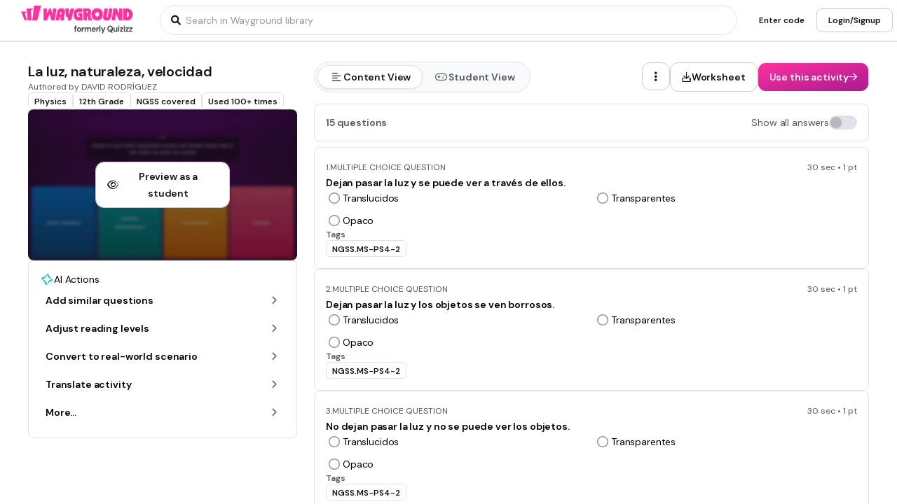

--- FILE ---
content_type: text/javascript
request_url: https://cf.quizizz.com/nuxtssr/_unaoN8i.js
body_size: 4586
content:
const __vite__mapDeps=(i,m=__vite__mapDeps,d=(m.f||(m.f=["./DGwVLZ04.js","./BTNnUq1y.js","./FYLQiCKf.js","./DC7vohOC.js","./BXZ30LXO.js","./DH6vRgHl.js","./axios.DTRCmZ3B.css","./BAol9aJp.js","./DVQYCXxj.js","./entry.DfwenAaY.css","./BK_TZVre.js","./TextField.5ggEomP_.css","./CXkwfjSX.js","./B3CUceec.js"])))=>i.map(i=>d[i]);
import{f as W,d as S,j as E,Y as T,V as _,u as y,X as k,A as I,a7 as ne,a6 as se,i as ce,z as ue,bB as q,y as le,bA as ie,ax as N,m as de,b2 as me,aH as fe,_ as pe,aA as K}from"./DC7vohOC.js";import{a0 as he,Q as Y}from"./DVQYCXxj.js";import"./BTNnUq1y.js";import{_ as $,a as ye,d as ve,e as ge,c as Se}from"./FYLQiCKf.js";import{_ as we}from"./CXkwfjSX.js";import{T as be,a as ke}from"./BK_TZVre.js";import{_ as Te}from"./BAol9aJp.js";import{u as G}from"./B3CUceec.js";const _e=W({__name:"experimentSearchBar",props:{modelValue:{},size:{default:"default"},placeholder:{}},emits:["input","update:modelValue","focus","blur","keydown","click"],setup(e,{emit:a}){const t=e,n=a,s=S(t.modelValue),{t:r}=G(),c=E(()=>t.size==="large"),m=E(()=>t.size==="large"?"1 1 1 6":"1 1 1 4");function o(i){n("update:modelValue",i)}function l(){n("focus")}function u(){n("blur")}function p(i){n("keydown",i)}function d(){n("click")}return(i,h)=>(_(),T(y($),{justify:"between",align:"center",bgColor:"surface.primary",textVariant:"content.base",textColor:"dark.tertiary",fullWidth:"",border:"1 dark",rounded:"full",padding:m.value,class:"z-10"},{default:k(()=>[I(y(be),{modelValue:s.value,"onUpdate:modelValue":[h[0]||(h[0]=v=>s.value=v),o],placeholder:e.placeholder?e.placeholder:y(r)("Try searching for a topic"),onFocus:l,onBlur:u,onKeydown:p},null,8,["modelValue","placeholder"]),c.value?(_(),T(y(Te),{key:0,bgColor:"surface.action",padding:"2 4",rounded:"full",hoverBgColor:"surface.action.hover",cursor:"pointer","data-testid":"search-button",border:"1 light",onClick:d},{default:k(()=>[I(y(ye),{textVariant:"content.base.bold",textColor:"light.primary"},{default:k(()=>[ne(se(y(r)("Search")),1)]),_:1})]),_:1})):(_(),T(y(ve),{key:1,"data-testid":"search-icon-button",width:"8",height:"8",rounded:"full",bgColor:"surface.action",hoverBgColor:"surface.action.hover",cursor:"pointer",padding:"0 1",onClick:d},{default:k(()=>[I(y($),{align:"center",justify:"center",fullHeight:"",fullWidth:""},{default:k(()=>[I(y(ge),{name:"search",color:"light.primary",type:"solid"})]),_:1})]),_:1}))]),_:1},8,["padding"]))}});function Ee(){const e=ce("eventLogger",{logClickEvent:()=>{},logImpressionEvent:()=>{},logModalViewEvent:()=>{},logHoverEvent:()=>{}});return{eventLogger:e,fireEvent:(t,n,s="click",r="document")=>{switch(s){case"click":e.logClickEvent(t,n);break;case"impression":e.logImpressionEvent(t,{ele:r,...n});break;case"modalView":e.logModalViewEvent(t,n);break;case"hover":e.logHoverEvent(t,n);break;default:throw new Error(`Invalid event type: ${s}`)}}}}function Ie(){const{fireEvent:e}=Ee();return{trackAutocompleteActive:s=>{e("auto_complete_search_active",s,"click")},trackAutocompleteTextTyped:s=>{e("auto_complete_search_text_typed",{...s,searchTerm:s.searchTerm.slice(0,200)},"click")},trackAutocompleteResultClicked:({option:s,autocompletePosition:r,autocompleteId:c,interactionType:m="click",source:o,page:l})=>{const u={autocompletePosition:r,autocompleteId:c,interactionType:m,source:o,page:l},p=typeof s=="string"?{title:s.slice(0,200)}:{...s,title:s.searchTerm.slice(0,200),skillId:s.id};e("search_suggestion_clicked",{...u,...p},"click")}}}const Q="Wayground",g="data",A=3,j=()=>typeof window>"u";function Ae(){const e=S(null),a=async(o=1)=>{if(j())throw new Error("IndexedDB is not available in the server environment");return new Promise((l,u)=>{const p=indexedDB.open(Q);p.onerror=async()=>{var d;console.error(`Attempt ${o}: Failed to open IndexedDB - ${((d=p.error)==null?void 0:d.message)||"Unknown error"}`),o<A?(console.warn(`Retrying to open IndexedDB (Attempt ${o+1}/${A})...`),a(o+1).then(l).catch(u)):u(new Error(`IndexedDB failed to open after ${A} attempts.`))},p.onsuccess=()=>{e.value=p.result,e.value.objectStoreNames.contains(g)?l():(console.warn(`Object store ${g} missing, deleting database and retrying...`),e.value.close(),indexedDB.deleteDatabase(Q),o<A?a(o+1).then(l).catch(u):u(new Error(`Object store ${g} is missing after ${A} attempts.`)))},p.onupgradeneeded=d=>{console.log(`Upgrading IndexedDB to version ${d.newVersion}`);const i=d.target.result;i.objectStoreNames.contains(g)||i.createObjectStore(g,{keyPath:"id",autoIncrement:!0})}})},t=()=>new Promise(async o=>{if(j())return console.error("IndexedDB is not available in the server environment"),o(!1);if(e.value)return e.value.objectStoreNames.contains(g)?o(!0):o(!1);try{await a(),o(!!e.value)}catch(l){console.error("Error opening database:",l),o(!1)}}),n=()=>{e.value&&(e.value.close(),e.value=null)},s=async o=>new Promise(async(l,u)=>{if(!await t()||!e.value)return u(new Error("Database is not ready"));const d=e.value.transaction(g,"readwrite"),i=d.objectStore(g);d.onerror=()=>{const v="Transaction failed during addItem";u(new Error(v))};const h=i.add(o);h.onsuccess=()=>{l(h.result)},h.onerror=v=>{const w=`Error adding item: ${v.target.error}`;u(new Error(w))}}),r=async o=>new Promise(async(l,u)=>{if(!await t()||!e.value)return u(new Error("Database is not ready"));const h=e.value.transaction(g,"readonly").objectStore(g).get(o);h.onsuccess=()=>{l(h.result)},h.onerror=v=>{const w=`Error fetching item: ${v.target.error}`;u(new Error(w))}}),c=async o=>new Promise(async(l,u)=>{if(!await t()||!e.value)return u(new Error("Database is not ready"));const d=e.value.transaction(g,"readwrite"),i=d.objectStore(g);d.onerror=()=>{const v="Transaction failed during deleteItem";u(new Error(v))};const h=i.delete(o);h.onsuccess=()=>{l()},h.onerror=v=>{const w=`Error deleting item: ${v.target.error}`;u(new Error(w))}}),m=async(o,l)=>new Promise(async(u,p)=>{if(!await t()||!e.value)return p(new Error("Database is not ready or failed to initialize"));try{const i=e.value.transaction(g,"readwrite"),h=i.objectStore(g);i.onerror=()=>{p(new Error("Transaction failed during updateItem"))};const v=h.keyPath,w=v?h.put({...o,[v]:l}):h.put(o,l);w.onsuccess=()=>u(w.result),w.onerror=B=>{p(new Error(`Error updating item: ${B.target.error}`))}}catch(i){p(new Error(`Failed to start transaction: ${i instanceof Error?i.message:"Unknown error"}`))}});return ue(()=>{n()}),{addItem:s,getItem:r,deleteItem:c,updateItem:m}}function Ce(e){return e&&e.length>0&&e.every(a=>a.length===2&&a[0]>=0&&a[1]>a[0])}function Me(e,a){if(!Ce(a))return e;let t="",n=0;return a==null||a.sort((s,r)=>s[0]-r[0]),a==null||a.forEach(([s,r])=>{t+=e.slice(n,s),t+=`<span class="font-normal">${e.slice(s,r+1)}</span>`,n=r+1}),t+=e.slice(n),t}function $e(e){return typeof e=="string"?{title:e,searchTerm:e,type:q.HISTORY,url:""}:{...e,title:e.searchTerm,highlightIndexRange:[[0,0]],type:q.HISTORY}}const V="searchHistory";function Be(){const e=S([]),{updateItem:a,getItem:t}=Ae(),n=async()=>{try{const c=await t(V);c&&typeof c.terms=="string"&&(e.value=JSON.parse(c.terms))}catch(c){console.error("Error loading search history:",c)}},s=async c=>{const m=$e(c);e.value=e.value.filter(o=>o.searchTerm!==m.searchTerm),e.value.unshift(m),e.value.length>6&&e.value.pop();try{await a({terms:JSON.stringify(e.value)},V)}catch(o){console.error("Error saving search term:",o)}},r=async c=>{e.value=e.value.filter(m=>m.searchTerm!==c.searchTerm),await a({terms:JSON.stringify(e.value)},V)};return le(()=>{n()}),{searchHistory:e,updateSearchHistory:s,loadSearchHistory:n,removeSearchHistory:r}}const Le=W({__name:"BaseComponent",props:{searchSource:{},source:{},handleSearch:{},initialQuery:{default:""},size:{default:"default"},rounded:{default:"full"},lIcon:{default:"search"},tIcon:{},placeholder:{},debounceTime:{default:100},pageSource:{},autoFocusSearchInput:{type:Boolean,default:!1},textFieldVariant:{default:"default"},withButtons:{type:Boolean,default:!1},maxSearchSuggestion:{},allowClearSearch:{type:Boolean,default:!1}},emits:["blur","focus","search","click","clearSearch"],setup(e,{emit:a}){const t=e,n=a,s=de(()=>pe(()=>import("./DGwVLZ04.js"),__vite__mapDeps([0,1,2,3,4,5,6,7,8,9,10,11,12,13]),import.meta.url)),r=S(t.initialQuery),c=S(""),m=S(!1),o=S([]),l=S(!1),u=S(!1),p=S(null),d=S(!1),{t:i}=G(),{trackAutocompleteActive:h,trackAutocompleteTextTyped:v,trackAutocompleteResultClicked:w}=Ie(),{searchHistory:B,updateSearchHistory:D,removeSearchHistory:J}=Be(),R=E(()=>!["reports","my-library"].includes(t.searchSource)),Z=E(()=>t.searchSource!==ie.QUIZIZZ_LIBRARY?!1:!!(r.value.length===0||o.value.length===0&&l.value)),H=E(()=>(Z.value?B.value:o.value).slice(0,t.maxSearchSuggestion)),x=E(()=>{if(t.placeholder)return t.placeholder;switch(t.searchSource){case"quizizz-library":return i("Search in Wayground library");case"reports":return i("Search in my reports");case"my-district":return i("Search in my district");case"my-library":return i("Search in my library");default:return""}}),X=E(()=>r.value.trim()!==t.initialQuery.trim());async function P(){u.value=!0,h({source:t.source,page:t.pageSource}),n("focus"),!(!R.value||!r.value||m.value||o.value.length>0)&&await O()}function C(){u.value=!1,n("blur")}function z(f){f.key==="Enter"&&F(),/^[\w\s.,!?;:'"()-]$|^Enter$|^Backspace$|^Delete$|^Tab$/u.test(f.key)&&l.value&&(l.value=!1)}function F(){const f=document.activeElement;f==null||f.blur(),d.value=!0,!(!r.value||!X.value)&&(D(r.value),w({option:r.value,autocompletePosition:-1,autocompleteId:c.value,source:t.source,page:t.pageSource,interactionType:"enter"}),n("click",{suggestion:r.value,searchSource:t.searchSource,autocompletePosition:-1}),setTimeout(()=>{d.value=!1},3e3),C())}const ee=he(O,t.debounceTime,{leading:!0});async function O(){const f=performance.now();m.value=!0;const b=await t.handleSearch(r.value);b.success&&b.data&&(o.value=b.data.results||[],c.value=b.data.requestId);const L=performance.now()-f;v({searchTerm:r.value,source:t.source,page:t.pageSource,autocompleteId:c.value,timeTaken:L}),m.value=!1}async function U(f){const b=r.value.trim()!==f.trim(),M=o.value.length>0;l.value||!b&&M||(r.value=f,n("search",r.value),R.value&&await ee())}function te(){}function re(f){l.value=!0,r.value=f.searchTerm}function oe(f){d.value=!0,D(f.suggestion),r.value=(typeof f.suggestion=="object"?f.suggestion.searchTerm:f.suggestion)??"",n("click",{...f,searchSource:t.searchSource}),setTimeout(()=>{d.value=!1},3e3),C()}function ae(){r.value="",n("clearSearch")}return(f,b)=>(_(),T(y(we),{theme:"admin",device:"desktop",i18n:y(i)},{default:k(()=>[I(y($),{align:"center",fullWidth:""},{default:k(()=>[I(y($),{relative:"",direction:"col",justify:"center",fullWidth:"",dataTestid:"autocomplete-search"},{default:k(()=>[e.withButtons?(_(),T(_e,{key:1,modelValue:r.value,size:t.size,placeholder:x.value,onFocus:P,onBlur:C,onKeydown:z,"onUpdate:modelValue":U,onClick:F},null,8,["modelValue","size","placeholder"])):(_(),T(y(ke),{key:0,ref_key:"searchInputRef",ref:p,"data-testid":"emphasized-search-bar",modelValue:r.value,borderSize:"0",rounded:t.rounded,lIcon:t.lIcon,tIcon:d.value?"spinner":t.tIcon,tIconAnimation:d.value?"spin":void 0,size:t.size,placeholder:x.value,fullWidth:"",class:"z-10",autofocus:t.autoFocusSearchInput,variant:t.textFieldVariant,onKeydownCapture:z,onFocus:P,onBlur:C,"onUpdate:modelValue":U},null,8,["modelValue","rounded","lIcon","tIcon","tIconAnimation","size","placeholder","autofocus","variant"])),H.value.length>0&&u.value?(_(),T(y(s),{key:2,options:H.value,autocompleteId:c.value,searchSource:e.source,pageSource:e.pageSource,onClick:oe,onClose:te,onFocus:re,onRemove:y(J),onMousedown:b[0]||(b[0]=me(()=>{},["prevent"]))},{footer:k(()=>[fe(f.$slots,"footer")]),_:3},8,["options","autocompleteId","searchSource","pageSource","onRemove"])):N("",!0)]),_:3}),r.value&&e.allowClearSearch?(_(),T(y(Se),{key:0,icon:"close",variant:"link-action",onClick:ae})):N("",!0)]),_:3})]),_:3},8,["i18n"]))}});async function Ve(e){try{const{autoCompleteUrl:a}=Y(),t=await K.post(`${a()}/_autocomplete_v2`,{searchTerm:e},{headers:{"use-autocom-server-be":!0,"x-nuxtssr_redirect":!1}});return{success:!0,data:{requestId:t.data.requestId,results:t.data.terms}}}catch(a){return{success:!1,error:a}}}async function De(e){const{mlprocessorUrl:a}=Y();return(await K.post(`${a()}/query_resolution`,{text:e})).data}function qe(){const e=S(""),a=S(-1);function t(r){const c=window.location.search,m=new URLSearchParams(c);return{...Object.fromEntries(m.entries()),term:r,source:"AutoCompleteSSR",arid:e.value,apos:a.value}}async function n(r){var m;const c=await Ve(r);return c.success&&(e.value=((m=c.data)==null?void 0:m.requestId)||""),c}async function s(r){switch(a.value=r.autocompletePosition,r.searchSource){case"my-library":window.location.href=`/admin/my-library?term=${r.suggestion}`;break;case"reports":window.location.href=`/admin/reports?term=${r.suggestion}`;break;default:const c=typeof r.suggestion=="string"?r.suggestion:r.suggestion.searchTerm,m=await De(c),o=new URL(m.url,window.location.origin),l=t(m.text);Object.entries(l).forEach(([u,p])=>{o.searchParams.set(u,p.toString())}),window.location.href=o.href}}return{handleSearch:n,handleSearchSuggestionClick:s}}export{Le as _,Ie as a,Me as g,qe as u};


--- FILE ---
content_type: text/javascript
request_url: https://cf.quizizz.com/nuxtssr/B_0vvbWt.js
body_size: 929
content:
import{u as O}from"./BAol9aJp.js";import{f as w,j as D,U as P,V as W,az as Z,aF as G,u as L,aH as N,b1 as $,g as I}from"./DC7vohOC.js";import{r as K}from"./DkFNCYmM.js";const ur=w({__name:"MaskedBlur",props:{direction:{default:"bottom"},blurStart:{default:"10%"}},setup(e){const r=e,{debugClasses:n}=O(),s=D(()=>r.direction==="none"?{position:"relative"}:{position:"relative",mask:r.direction.split(" ").map(i=>a(i,r.blurStart)).join(", "),maskComposite:"intersect",backdropFilter:"blur(8px)"});function a(o,t){if(o==="none")return"";const i=0;switch(o){case"top":return`linear-gradient(to bottom, transparent ${i}%, black ${t}) `;case"bottom":return`linear-gradient(to top, transparent ${i}%, black ${t})`;case"left":return`linear-gradient(to right, transparent ${i}%, black ${t})`;case"right":return`linear-gradient(to left, transparent ${i}%, black ${t})`}}return(o,t)=>(W(),P("div",{style:G(s.value),class:Z(L(n))},[N(o.$slots,"default")],6))}});var f,A;function Q(){if(A)return f;A=1;var e=K();function r(n,s,a){var o=n.length;return a=a===void 0?o:a,!s&&a>=o?n:e(n,s,a)}return f=r,f}var d,q;function M(){if(q)return d;q=1;var e="\\ud800-\\udfff",r="\\u0300-\\u036f",n="\\ufe20-\\ufe2f",s="\\u20d0-\\u20ff",a=r+n+s,o="\\ufe0e\\ufe0f",t="\\u200d",i=RegExp("["+t+e+a+o+"]");function u(c){return i.test(c)}return d=u,d}var l,S;function X(){if(S)return l;S=1;function e(r){return r.split("")}return l=e,l}var p,T;function Y(){if(T)return p;T=1;var e="\\ud800-\\udfff",r="\\u0300-\\u036f",n="\\ufe20-\\ufe2f",s="\\u20d0-\\u20ff",a=r+n+s,o="\\ufe0e\\ufe0f",t="["+e+"]",i="["+a+"]",u="\\ud83c[\\udffb-\\udfff]",c="(?:"+i+"|"+u+")",_="[^"+e+"]",h="(?:\\ud83c[\\udde6-\\uddff]){2}",C="[\\ud800-\\udbff][\\udc00-\\udfff]",j="\\u200d",R=c+"?",y="["+o+"]?",x="(?:"+j+"(?:"+[_,h,C].join("|")+")"+y+R+")*",E=y+R+x,H="(?:"+[_+i+"?",i,h,C,t].join("|")+")",V=RegExp(u+"(?="+u+")|"+H+E,"g");function B(J){return J.match(V)||[]}return p=B,p}var v,k;function rr(){if(k)return v;k=1;var e=X(),r=M(),n=Y();function s(a){return r(a)?n(a):e(a)}return v=s,v}var m,F;function er(){if(F)return m;F=1;var e=Q(),r=M(),n=rr(),s=$();function a(o){return function(t){t=s(t);var i=r(t)?n(t):void 0,u=i?i[0]:t.charAt(0),c=i?e(i,1).join(""):t.slice(1);return u[o]()+c}}return m=a,m}var g,U;function ar(){if(U)return g;U=1;var e=er(),r=e("toUpperCase");return g=r,g}var b,z;function tr(){if(z)return b;z=1;var e=$(),r=ar();function n(s){return r(e(s).toLowerCase())}return b=n,b}var ir=tr();const cr=I(ir);export{ur as _,Q as a,rr as b,cr as c,M as r};


--- FILE ---
content_type: text/javascript
request_url: https://cf.quizizz.com/nuxtssr/BNEB3mge.js
body_size: 444
content:
import{t as r}from"./FYLQiCKf.js";import{f as b,i as o,aV as w,j as s,U as h,V as y,az as C,u as l,aH as $,w as E}from"./DC7vohOC.js";const V=b({__name:"Column",props:{start:{default:1},span:{default:12}},setup(m){const c=m,n=o("device"),t=o("theme"),{start:e,span:u}=w(c),a=o("columns",null),i=s(()=>r({desktop:{admin:typeof e.value=="number"?e.value:e.value[1],immersive:typeof e.value=="number"?e.value:e.value[1]},mobile:{admin:typeof e.value=="number"?e.value:e.value[0],immersive:typeof e.value=="number"?e.value:e.value[0]}})),p=s(()=>r({desktop:{admin:typeof u.value=="number"?u.value:u.value[1],immersive:typeof u.value=="number"?u.value:u.value[1]},mobile:{admin:typeof u.value=="number"?u.value:u.value[0],immersive:typeof u.value=="number"?u.value:u.value[0]}}));function v(){if(a){if(typeof e.value=="number"&&(e.value<1||e.value>a.count.value))throw new Error(`Column start value should be between 1 and ${a.count.value}.`);if(typeof e.value=="object"&&(e.value[0]<1||e.value[0]>a.count.value||e.value[1]<1||e.value[1]>a.count.value))throw new Error(`Column start value should be between 1 and ${a.count.value}.`);if(typeof u.value=="object"&&typeof e.value=="object"){if(e.value[0]+u.value[0]-1>a.count.value||e.value[1]+u.value[1]-1>a.count.value)throw e.value[0]+u.value[0]-1>a.count.value?new Error(`Column span value should be between 1 and ${a.count.value-e.value[0]+1}.`):new Error(`Column span value should be between 1 and ${a.count.value-e.value[1]+1}.`)}else if(typeof u.value=="object"&&typeof e.value=="number"){if(e.value+u.value[0]-1>a.count.value||e.value+u.value[1]-1>a.count.value)throw e.value+u.value[0]-1>a.count.value?new Error(`Column span value should be between 1 and ${a.count.value-e.value+1}.`):new Error(`Column span value should be between 1 and ${a.count.value-e.value+1}.`)}else if(typeof u.value=="number"&&typeof e.value=="number"&&u.value+e.value-1>a.count.value)throw new Error(`Column span value should be between 1 and ${a.count.value-e.value+1}.`)}}function f(){if(v(),a)E([e,a.count],v);else throw new Error("Column component should be used inside Columns component.")}return f(),(d,j)=>(y(),h("div",{class:C(`col-start-${i.value({device:l(n),theme:l(t)})} col-span-${p.value({device:l(n),theme:l(t)})}`)},[$(d.$slots,"default")],2))}});export{V as _};


--- FILE ---
content_type: text/javascript
request_url: https://cf.quizizz.com/nuxtssr/Bs1ZrdaC.js
body_size: 555
content:
import{u as v,c as g}from"./BAol9aJp.js";import{f as T,j as p,U as d,az as i,u as n,aH as l,i as h,V as r}from"./DC7vohOC.js";const m=["data-testid"],y=["data-testid"],k=["data-testid"],x=["data-testid"],w=["data-testid"],C=["data-testid"],D=["data-testid"],B=["data-testid"],U=T({__name:"Heading",props:{as:{default:"h2"},padding:{},margin:{},textVariant:{default:"heading.base"},textColor:{},groupHoverTextColor:{},groupActiveTextColor:{},textDecoration:{},groupHoverTextDecoration:{},textUnderlineOffset:{},textDecorationColor:{},hoverTextDecorationColor:{},activeTextDecorationColor:{},hoverTextDecoration:{},cursor:{},italic:{type:Boolean},inline:{type:Boolean},textTransform:{},grow:{type:Boolean,default:void 0},shrink:{type:Boolean,default:void 0},wrap:{},select:{},textAlign:{},dataTestid:{},whitespace:{},id:{}},setup(a){const t=a,c=["display.base","display.large","heading.base","heading.large"],u=["h1","h2","h3","h4","h5","h6","span"];if(!c.includes(t.textVariant))throw new Error("Invalid text variant. Use Text component instead!");if(!u.includes(t.as))throw new Error("Invalid as prop. Use one of the following values: h1, h2, h3, h4, h5, h6");const f=h("device"),$=h("theme"),s=p(()=>{const e={...t,textWrap:t.wrap};return g(e,f,$)}),{debugClasses:o}=v();return(e,b)=>t.as==="h1"?(r(),d("h1",{key:0,class:i(`${s.value} ${n(o)}`),"data-testid":a.dataTestid},[l(e.$slots,"default")],10,m)):t.as==="h2"?(r(),d("h2",{key:1,class:i(`${s.value} ${n(o)}`),"data-testid":a.dataTestid},[l(e.$slots,"default")],10,y)):t.as==="h3"?(r(),d("h3",{key:2,class:i(`${s.value} ${n(o)}`),"data-testid":a.dataTestid},[l(e.$slots,"default")],10,k)):t.as==="h4"?(r(),d("h4",{key:3,class:i(`${s.value} ${n(o)}`),"data-testid":a.dataTestid},[l(e.$slots,"default")],10,x)):t.as==="h5"?(r(),d("h5",{key:4,class:i(`${s.value} ${n(o)}`),"data-testid":a.dataTestid},[l(e.$slots,"default")],10,w)):t.as==="h6"?(r(),d("h6",{key:5,class:i(`${s.value} ${n(o)}`),"data-testid":a.dataTestid},[l(e.$slots,"default")],10,C)):t.as==="span"?(r(),d("span",{key:6,class:i(`${s.value} ${n(o)}`),"data-testid":a.dataTestid},[l(e.$slots,"default")],10,D)):(r(),d("h2",{key:7,class:i(`${s.value} ${n(o)}`),"data-testid":a.dataTestid},[l(e.$slots,"default")],10,B))}});export{U as _};


--- FILE ---
content_type: text/javascript
request_url: https://cf.quizizz.com/nuxtssr/CwlG4TJ0.js
body_size: 6265
content:
import"./BTNnUq1y.js";import{_ as u,b as M,a as O,f as K,g as ee,e as j,d as ne,c as ue,T as de}from"./FYLQiCKf.js";import{_ as te}from"./Dj0pFkQ4.js";import"./BAol9aJp.js";import{f as F,i as A,Y as f,V as d,u as t,X as i,A as r,U as x,F as B,ay as V,a7 as L,a6 as I,a4 as ge,d as ae,ax as z,aA as Y,N as $,r as fe,j as J,a5 as ie,w as pe,aC as me}from"./DC7vohOC.js";import{_ as he,c as re}from"./B_0vvbWt.js";import{_ as _e}from"./Bs1ZrdaC.js";import{ao as ye}from"./DVQYCXxj.js";const Oe=F({__name:"Footer",setup(a){const o=A("translate"),n=["https://cdn.prod.website-files.com/68355113496452bf05789e95/6848501bf7aaf381374a130a_Logo%201.avif","https://cdn.prod.website-files.com/68355113496452bf05789e95/6848501bde45cfb387978c5f_Logo%202.avif","https://cdn.prod.website-files.com/68355113496452bf05789e95/6848501beaec64fb4625adbf_Logo%204.avif","https://cdn.prod.website-files.com/68355113496452bf05789e95/6848501b3bb50c97ade034fa_Logo%205.avif","https://cdn.prod.website-files.com/68355113496452bf05789e95/6848501b82aef8744f2574c1_Logo%206.avif"];return(l,c)=>(d(),f(t(u),{direction:"col",align:"center",justify:"center",padding:"2 4",gap:"1"},{default:i(()=>[r(t(u),{class:"images-container"},{default:i(()=>[(d(),x(B,null,V(n,p=>r(t(M),{key:p,src:p,alt:"Generator Common Stats",width:"16",height:"16",objectFit:"contain"},null,8,["src"])),64))]),_:1}),r(t(u),{gap:"1",wrap:"wrap",justify:"center",class:"text-container"},{default:i(()=>[r(t(O),{textColor:"dark.tertiary",textVariant:"content.small"},{default:i(()=>[L(I(t(o)("Trusted by educators in")),1)]),_:1}),r(t(O),{textColor:"action",textVariant:"content.small.bold"},{default:i(()=>[L(I(t(o)("90% of US schools")),1)]),_:1}),r(t(O),{textColor:"dark.tertiary",textVariant:"content.small"},{default:i(()=>[L(I(t(o)("and over")),1)]),_:1}),r(t(O),{textColor:"action",textVariant:"content.small.bold"},{default:i(()=>[L(I(t(o)("150+ countries.")),1)]),_:1})]),_:1})]),_:1}))}}),Se=ge(Oe,[["__scopeId","data-v-84b9d7bb"]]),Ce=F({__name:"Navbar",setup(a){const o=A("translate");function n(){window.location.href="/join"}function l(){window.location.href="/signup"}return(c,p)=>(d(),f(t(K),{top:"0",fullWidth:""},{default:i(()=>[r(t(he),{direction:"bottom",blurStart:"20%"},{default:i(()=>[r(t(u),{fullWidth:"",align:"center",dataTestid:"signup-navbar",bgColor:"surface.primary",padding:"4"},{default:i(()=>[r(t(u),{fullSize:"",maxWidth:"320",margin:"0 auto",align:"center",justify:"between"},{default:i(()=>[r(t(M),{class:"login-header-logo",src:"https://cf.quizizz.com/img/wayground/brand/plans/logo-logged-out.png",alt:"Wayground Home",width:"auto",height:"8"}),r(t(u),{gap:"2",align:"center"},{default:i(()=>[r(t(ee),{title:t(o)("Join a game"),variant:"other",onClick:n},null,8,["title"]),r(t(ee),{title:t(o)("Sign up"),variant:"secondary",onClick:l},null,8,["title"])]),_:1})]),_:1})]),_:1})]),_:1})]),_:1}))}});var m=(a=>(a.LOGIN="login",a.SIGNUP="signup",a))(m||{});const h=a=>a;var e=(a=>(a[a.GOOGLE=h("Google")]="GOOGLE",a[a.APPLE=h("Apple")]="APPLE",a[a.FACEBOOK=h("Facebook")]="FACEBOOK",a[a.MICROSOFT=h("Microsoft")]="MICROSOFT",a[a.CLEVER=h("Clever")]="CLEVER",a[a.CLASSLINK=h("Classlink")]="CLASSLINK",a[a.EMAIL=h("Email")]="EMAIL",a[a.PHONE_NUMBER=h("Phone")]="PHONE_NUMBER",a[a.USERNAME=h("Username")]="USERNAME",a[a.OTHERS=h("Others")]="OTHERS",a[a.BELAJAR_ID=h("Akun Belajar.id")]="BELAJAR_ID",a[a.PINGID=h("PingID")]="PINGID",a[a.GMAIL=h("Gmail")]="GMAIL",a[a.OKTA=h("Okta")]="OKTA",a[a.NYCDOE=h("NYCDOE")]="NYCDOE",a[a.WONDE=h("Wonde")]="WONDE",a))(e||{});const Z={[e.GOOGLE]:{primary:"https://cf.quizizz.com/img/logos/google-logo-1.png",secondary:"https://cf.quizizz.com/img/logos/google-logo-1.png"},[e.APPLE]:{primary:"https://cf.quizizz.com/image/Shape%20(1)%20(1).png",secondary:"https://cf.quizizz.com/image/Shape%20(1)%20(1).png"},[e.FACEBOOK]:{primary:"https://cf.quizizz.com/img/logos/facebook_blue.svg",secondary:"https://cf.quizizz.com/img/logos/facebook_blue.svg"},[e.PHONE_NUMBER]:{primary:"https://cf.quizizz.com/image/icon%20(1).png",secondary:"https://cf.quizizz.com/image/Phone.png"},[e.EMAIL]:{primary:"https://cf.quizizz.com/image/envelope-regular.png",secondary:"https://cf.quizizz.com/image/Email.png"},[e.OTHERS]:{primary:"https://cf.quizizz.com/img/logos/grey_key_icon.png",secondary:"https://cf.quizizz.com/img/logos/grey_key_icon.png"},[e.MICROSOFT]:{primary:"https://cf.quizizz.com/img/logos/ms-logo.png",secondary:"https://cf.quizizz.com/img/logos/ms-logo.png"},[e.CLEVER]:{primary:"https://cf.quizizz.com/img/logos/clever-logo.png",secondary:"https://cf.quizizz.com/img/logos/clever-logo.png"},[e.CLASSLINK]:{primary:"https://cf.quizizz.com/img/logos/classlink-logo.png",secondary:"https://cf.quizizz.com/img/logos/classlink-logo.png"},[e.OKTA]:{primary:"https://cf.quizizz.com/img/logos/grey_key_icon.png",secondary:"https://cf.quizizz.com/img/logos/grey_key_icon.png"},[e.NYCDOE]:{primary:"https://cf.quizizz.com/img/logos/grey_key_icon.png",secondary:"https://cf.quizizz.com/img/logos/grey_key_icon.png"},[e.PINGID]:{primary:"https://cf.quizizz.com/img/logos/grey_key_icon.png",secondary:"https://cf.quizizz.com/img/logos/grey_key_icon.png"},[e.GMAIL]:{primary:"https://cf.quizizz.com/img/logos/google-logo-1.png",secondary:"https://cf.quizizz.com/img/logos/google-logo-1.png"},[e.BELAJAR_ID]:{primary:"https://belajar.id/images/logo.webp",secondary:"https://belajar.id/images/logo.webp"}},Ee=F({__name:"AuthSelectOption",props:{title:{},dataTestid:{},providerName:{},imageSrc:{},loading:{type:Boolean}},emits:["click"],setup(a,{emit:o}){const n=a,l=o,c=[{translate:"0 0"},{translate:"2px 0"}],p=ae();function s(){var _;(_=p.value)==null||_.play()}function S(){var _;(_=p.value)==null||_.reverse()}function C(){ye.logEvent("auth_intent","click",{provider:n.providerName}),l("click")}return(_,R)=>(d(),f(t(u),{fullWidth:"",cursor:"pointer",rounded:"xl",justify:"between",align:"center",padding:"3 4",hoverBgColor:"surface.tertiary",border:"1 dark",dataTestid:n.dataTestid,onClick:C,onMouseenter:s,onMouseleave:S},{default:i(()=>[r(t(u),{gap:"4",align:"center"},{default:i(()=>[n.imageSrc?(d(),f(t(M),{key:0,src:n.imageSrc,alt:n.providerName,width:"4",height:"4",objectFit:"contain"},null,8,["src","alt"])):z("",!0),r(t(O),{textVariant:"control.base"},{default:i(()=>[L(I(n.title),1)]),_:1})]),_:1}),n.loading?(d(),f(t(j),{key:0,name:"sync",animate:"spin",type:"regular"})):(d(),f(t(te),{key:1,ref_key:"animateRef",ref:p,easing:"ease-in-out",states:c,autoStart:!1,duration:100},{default:i(()=>[r(t(j),{name:"arrow-right",type:"regular",color:"dark.primary",size:"5"})]),_:1},512))]),_:1},8,["dataTestid"]))}});function be(){return"https://wayground.com/_featserverv2/main"}function Le(){return"https://wayground.com/_authserver/public/public"}function oe(){const a=be();async function o(){var c;const l=await n();return(c=l==null?void 0:l["auth-service-migration"])==null?void 0:c.defaultValue}async function n(){try{const{data:l}=await Y.get(`${a}/features`);return l.data.features}catch(l){return console.error("Failed to fetch feature flags:",l),{}}}return{getAuthServiceMigrationFF:o,getAllFeatureFlags:n}}function Ie(){const a=window.navigator.userAgent;let o="Unknown";return a.includes("Win")?o="Windows":a.includes("Mac")&&!a.includes("like Mac OS X")?o="MacOS":a.includes("X11")&&!a.includes("CrOS")?o="UNIX":a.includes("X11")&&a.includes("CrOS")?o="ChromeOS":a.includes("Linux")&&!a.includes("Android")?o="Linux":/Android/.test(a)?o="Android":/iPhone|iPad|iPod/.test(a)&&(o="iOS"),o}function ke(){const a=window.navigator.userAgent,o=window.innerWidth||document.documentElement.clientWidth||document.body.clientWidth,n="ontouchstart"in window||navigator.maxTouchPoints>0,l=/Android|webOS|iPhone|iPad|iPod|BlackBerry|IEMobile|Opera Mini/i.test(a),c=o<768;return l||c||n?"mobile":"desktop"}const ce={getDeviceType:ke,getOperatingSystem:Ie};function we(a,o){var n;return{deviceType:ce.getDeviceType(),ctaSource:o.ctaSource,OS:ce.getOperatingSystem(),page:(n=window==null?void 0:window.location)==null?void 0:n.pathname,medium:a}}function ze({currentPath:a,query:o,fromMobileApp:n,isGDPRCountry:l,isCommsChecked:c,authType:p}){const s=new URLSearchParams;return o.q?s.set("q",o.q):s.set("q",a),o.redirectUrl&&(o.gameCode?s.set("gameCode",o.gameCode):o.classCode&&s.set("classCode",o.classCode),p===m.SIGNUP?s.set("redirectUrl",o.redirectUrl):s.set("q",o.redirectUrl),s.set("forceRedirAfter","registration")),o.forceRedirect&&s.set("forceRedirect",o.forceRedirect),o.source&&s.set("source",o.source),o.ctaSource&&s.set("ctaSource",o.ctaSource),o.fromPage&&s.set("fromPage",o.fromPage),o.inviter&&s.set("inviter",o.inviter),decodeURIComponent(o.source)==="share-resource"&&s.set("requestId",o.state),p===m.SIGNUP?s.set("ref",m.SIGNUP):s.set("ref",m.LOGIN),l&&s.set("commsPreference",c.toString()),o.qfwUser==="true"&&s.set("qfwUser","true"),s}function Re(a){if(!a)return!1;switch(a.toUpperCase()){case"AT":case"BE":case"BG":case"HR":case"CY":case"CZ":case"DK":case"EE":case"FI":case"FR":case"DE":case"GR":case"HU":case"IE":case"IT":case"LV":case"LT":case"LU":case"MT":case"NL":case"PL":case"PT":case"RO":case"SK":case"SI":case"ES":case"SE":case"GB":case"IS":case"LI":case"NO":return!0;default:return!1}}function Pe(a){const o=[e.GOOGLE,e.PHONE_NUMBER,e.EMAIL,e.FACEBOOK,e.MICROSOFT,e.APPLE,e.OTHERS];switch(a){case"US":return[e.GOOGLE,e.EMAIL,e.CLASSLINK,e.CLEVER,e.MICROSOFT,e.APPLE,e.OTHERS];case"CA":return[e.GOOGLE,e.EMAIL,e.CLEVER,e.MICROSOFT,e.FACEBOOK,e.APPLE,e.OTHERS];case"ID":return[...o.slice(0,3),e.BELAJAR_ID,...o.slice(3)];case"TH":return[e.GOOGLE,e.PHONE_NUMBER,e.FACEBOOK,e.EMAIL,e.MICROSOFT,e.APPLE,e.OTHERS];case"PH":return[e.GOOGLE,e.PHONE_NUMBER,e.FACEBOOK,e.EMAIL,e.MICROSOFT,e.APPLE,e.OTHERS];case"IN":return[e.GOOGLE,e.PHONE_NUMBER,e.EMAIL,e.FACEBOOK,e.MICROSOFT,e.APPLE,e.OTHERS];case"BR":return[e.GOOGLE,e.EMAIL,e.FACEBOOK,e.MICROSOFT,e.APPLE,e.OTHERS];case"VN":return[e.GOOGLE,e.EMAIL,e.FACEBOOK,e.MICROSOFT,e.PHONE_NUMBER,e.APPLE,e.OTHERS];case"MY":return[e.GOOGLE,e.PHONE_NUMBER,e.EMAIL,e.FACEBOOK,e.MICROSOFT,e.APPLE,e.OTHERS];case"KZ":return[e.GOOGLE,e.EMAIL,e.FACEBOOK,e.MICROSOFT,e.PHONE_NUMBER,e.APPLE,e.OTHERS];case"PE":return[e.GOOGLE,e.EMAIL,e.FACEBOOK,e.MICROSOFT,e.PHONE_NUMBER,e.APPLE,e.OTHERS];case"TR":return[e.GOOGLE,e.EMAIL,e.FACEBOOK,e.MICROSOFT,e.APPLE,e.OTHERS];default:return[e.GOOGLE,e.EMAIL,e.MICROSOFT,e.FACEBOOK,e.APPLE,e.OTHERS]}}function Ae(a,o){const n=Pe(a);return o===m.SIGNUP?n.filter(l=>l!==e.PHONE_NUMBER):n}function se(a){return Y.get(`https://${$()}/_api/main/facebook/state${a}`)}function Te(a){return Y.get(`https://${$()}/_authserver/public/public/v1/auth/facebook${a}`)}function $e(a){return Y.get(`https://${$()}/_authserver/public/public/v1/auth/apple${a}`)}const Ne=0x5a5ae03aa68d3,Me="com.quizizz.web";async function ve(a){var C;const{getAuthServiceMigrationFF:o}=oe(),n=await o();let l;(n==null?void 0:n["facebook-sso"])===!0?l=await Te(a):l=await se(a);const c=(C=l==null?void 0:l.data)==null?void 0:C.data,p=c.stateId||"",s=c.redirectLink?c.redirectLink:`https://${window.location.hostname}`;let S=`${s}/auth/facebook`;return(n==null?void 0:n["facebook-sso"])===!0&&(S=`${s}/_authserver/public/public/v1/auth/facebook/callback`),`https://www.facebook.com/v15.0/dialog/oauth?client_id=${Ne}&redirect_uri=${S}&scope=email,public_profile&state=${p}`}async function Ge(a){const{getAuthServiceMigrationFF:o}=oe(),n=await o();let l;(n==null?void 0:n["apple-sso"])===!0?l=await $e(a):l=await se(a);let c=`https://${$()}/_api/main/auth/apple/web`;(n==null?void 0:n["apple-sso"])===!0&&(c=`https://${$()}/_authserver/public/public/v1/auth/apple/web/callback`);const s=l.data.data.stateId||"";return`https://appleid.apple.com/auth/authorize?client_id=${Me}&redirect_uri=${encodeURIComponent(c)}&response_type=code%20id_token&scope=name%20email&response_mode=form_post&state=${s}`}const Ue=[e.GOOGLE,e.CLEVER,e.MICROSOFT,e.CLASSLINK,e.FACEBOOK,e.APPLE,e.WONDE];async function xe(a){var D,W;const{provider:o,type:n,authParams:l,currentPath:c,fromMobileApp:p,isGDPRCountry:s,isCommsChecked:S}=a,_={...Object.fromEntries(new URLSearchParams(window.location.search)),...l},R=ze({currentPath:c,query:_,fromMobileApp:p,isGDPRCountry:s,isCommsChecked:S,authType:n}),E=we(o,_);let b="other";(W=(D=window==null?void 0:window.location)==null?void 0:D.pathname)!=null&&W.startsWith("/admin/quiz/")&&(b="nuxtssr");const{getAuthServiceMigrationFF:H}=oe(),v=await H(),X=`https://${$()}/_api/schoolMain`,G=Le(),k=`https://${$()}`;let y=`${X}/auth/${o}?${R.toString()}&platformSource=${encodeURIComponent(JSON.stringify(E))}&pgSrc=${b}`;const q=String(o).toLowerCase();if(Ue.includes(o)&&(v==null?void 0:v[`${q}-sso`])===!0&&(y=`${G}/v1/auth/${q}?${R.toString()}&platformSource=${encodeURIComponent(JSON.stringify(E))}&pgSrc=${b}`),o===e.APPLE)try{y=await Ge(`?${R.toString()}&platformSource=${encodeURIComponent(JSON.stringify(E))}`)}catch{}if(o===e.FACEBOOK)try{y=await ve(`?${R.toString()}&platformSource=${encodeURIComponent(JSON.stringify(E))}`)}catch{}const N=n===m.LOGIN?"login":"signup";let T="";if(_.q?T=_.q:T=window.location.pathname,o===e.EMAIL&&(y=`${k}/${N}?isEmailFlow=true&q=${encodeURIComponent(T)}&fromPage=${encodeURIComponent(window.location.pathname)}&pgSrc=${b}`),o===e.PHONE_NUMBER&&(y=`${k}/${N}?isPhoneFlow=true&q=${encodeURIComponent(T)}&fromPage=${encodeURIComponent(window.location.pathname)}&pgSrc=${b}`),o===e.OTHERS&&(y=`${k}/${N}?isOthersFlow=true&q=${encodeURIComponent(T)}&fromPage=${encodeURIComponent(window.location.pathname)}&pgSrc=${b}`),o===e.BELAJAR_ID&&(y=`${k}/${N}?providerType=belajar&q=${encodeURIComponent(T)}&fromPage=${encodeURIComponent(window.location.pathname)}&pgSrc=${b}`),new URLSearchParams(window.location.search).get("checkk8s")==="true"){const w=new URL(y),P=new URLSearchParams(w.search),g=P.get("q");P.delete("q"),g?P.set("q",`${g}?checkk8s=true`):P.set("q","checkk8s=true"),y=`${y.split("?")[0]}?${P.toString()}`}window.location.href=y}const Be={for:"comms"},Fe=F({__name:"LoginSignupContent",props:{type:{},authTitle:{},authSubtitle:{},requestCountry:{},authParams:{},forContentBlocker:{type:Boolean}},emits:["changeAuthType"],setup(a,{emit:o}){const n=a,l=o,c=A("translate"),p=A("eventLogger",{logClickEvent:()=>{},logImpressionEvent:()=>{},logModalViewEvent:()=>{},logHoverEvent:()=>{}}),S=["US","ID","SE","NO","DK","FI"].includes(n.requestCountry)?4:3,C=Ae(n.requestCountry,m.LOGIN),_=C.slice(0,S),R=C.slice(S),E=Re(n.requestCountry),b=ae(!1),H=`${c("By signing up, you agree to our")} <a href='/tos' style='text-decoration: underline;'>${c("Terms of Service")}</a> & <a href='/privacy' style='text-decoration: underline;'>${c("Privacy Policy")}</a>`,v=`${c("I have read and agree to the")} <a href='/tos' style='text-decoration: underline'>${c("Terms of Service")}</a> & <a href='/privacy' style='text-decoration: underline;'>${c("Privacy Policy")}</a>`,X=A("nuxtSsrFeatureFlags"),G=fe({}),k=A("isMobile"),y=[c("Create resources"),c("Host any resource"),c("Get auto-graded reports")],q=J(()=>n.type===m.SIGNUP?c("Already have an account?"):c("Don't have an account?")),N=J(()=>n.type===m.SIGNUP?c("Log in"):c("Sign up"));function T(w){var P,g,U;try{p==null||p.logClickEvent("signup_flow_from_loginsignup_content",{provider:w,type:n.type,ctaSource:(P=n==null?void 0:n.authParams)==null?void 0:P.ctaSource,fromPage:(g=n==null?void 0:n.authParams)==null?void 0:g.fromPage,ssrFeatureFlags:X,currentPath:(U=window==null?void 0:window.location)==null?void 0:U.pathname,isMobile:k})}catch{}}function Q(w){T(w),G[w]=!0,xe({provider:w,type:n.type,authParams:n.authParams,currentPath:window.location.pathname,fromMobileApp:!1,isGDPRCountry:E,isCommsChecked:!1})}function D(){n.type===m.SIGNUP?l("changeAuthType",m.LOGIN):W()}function W(){l("changeAuthType",m.SIGNUP)}return(w,P)=>(d(),f(t(u),{direction:"col",fullHeight:"",fullWidth:"",maxHeight:n.forContentBlocker?"full":"120",bgColor:"surface.primary"},{default:i(()=>[r(t(u),{padding:"10",direction:"col",fullWidth:"",gap:"4"},{default:i(()=>[r(t(u),{as:"section",direction:"col",gap:"2"},{default:i(()=>[r(t(_e),{textAlign:"center","data-testid":"auth-modal-welcome-title"},{default:i(()=>[L(I(a.authTitle),1)]),_:1}),n.type===t(m).SIGNUP?(d(),f(t(O),{key:0,textAlign:"center",textColor:"dark.secondary"},{default:i(()=>[L(I(a.authSubtitle),1)]),_:1})):z("",!0),n.forContentBlocker?(d(),f(t(u),{key:1,justify:"between",gap:"1"},{default:i(()=>[(d(),x(B,null,V(y,g=>r(t(u),{key:g,gap:"1",align:"center"},{default:i(()=>[r(t(j),{name:"circle-check",color:"success",size:"4"}),r(t(O),{textColor:"dark.secondary",textVariant:"caption.base"},{default:i(()=>[L(I(g),1)]),_:2},1024)]),_:2},1024)),64))]),_:1})):z("",!0)]),_:1}),r(t(u),{direction:"col",gap:"3",fullWidth:""},{default:i(()=>[(d(!0),x(B,null,V(t(_),g=>(d(),f(Ee,{key:`${n.requestCountry}-${g}`,dataTestid:`continue-with-${g}`,title:t(c)(`Continue with ${t(re)(g.toString())}`),providerName:g.toString(),imageSrc:t(Z)[g].primary,loading:G[g],onClick:U=>Q(g)},null,8,["dataTestid","title","providerName","imageSrc","loading","onClick"]))),128))]),_:1}),r(t(O),{textColor:"dark.secondary",textAlign:"center"},{default:i(()=>[L(I(t(c)("or continue with")),1)]),_:1}),r(t(u),{justify:"center",gap:"4"},{default:i(()=>[(d(!0),x(B,null,V(t(R),(g,U)=>(d(),f(t(u),{key:U,direction:"col",align:"center",gap:"1"},{default:i(()=>[t(Z)[g]?(d(),f(t(u),{key:0,minWidth:"12",minHeight:"12",align:"center",justify:"center",rounded:"xl",hoverBgColor:"surface.tertiary",border:"1 dark",cursor:"pointer",bgColor:"surface.transparent","data-testid":`continue-with-${g}`,onClick:le=>Q(g)},{default:i(()=>[G[g]?(d(),f(t(j),{key:0,name:"spinner",animate:"spin",color:"dark.secondary"})):(d(),f(t(M),{key:1,src:t(Z)[g].secondary,alt:g.toString(),width:"5",height:"5",objectFit:"contain"},null,8,["src","alt"]))]),_:2},1032,["data-testid","onClick"])):z("",!0),r(t(O),{textColor:"dark.secondary",textVariant:"caption.base"},{default:i(()=>[L(I(t(re)(g.toString())),1)]),_:2},1024)]),_:2},1024))),128))]),_:1})]),_:1}),r(t(u),{direction:"col"},{default:i(()=>[n.type===t(m).SIGNUP?(d(),x(B,{key:0},[t(E)?(d(),f(t(u),{key:0,direction:"col",gap:"2"},{default:i(()=>[r(t(u),{margin:"0 2",gap:"2",padding:t(k)?"0 4":"0 6"},{default:i(()=>[r(t(O),{textVariant:"content.small",cursor:"pointer",textColor:b.value?"fail":"dark.tertiary"},{default:i(()=>[ie("label",{for:"tos",innerHTML:v})]),_:1},8,["textColor"])]),_:1},8,["padding"]),r(t(u),{gap:"2",margin:"0 2",padding:t(k)?"0 4":"0 6",cursor:"pointer"},{default:i(()=>[ie("label",Be,[r(t(O),{textVariant:"content.small",textColor:"dark.tertiary"},{default:i(()=>[L(I(t(c)("I want to receive product updates, offers and recommended content")),1)]),_:1})])]),_:1},8,["padding"])]),_:1})):(d(),f(t(u),{key:1,justify:"center",padding:t(k)?"0 4":"0 10"},{default:i(()=>[r(t(O),{textVariant:"content.small",textColor:"dark.tertiary",innerHTML:H})]),_:1},8,["padding"]))],64)):z("",!0),n.forContentBlocker?(d(),f(t(u),{key:1,align:"center",justify:"center",gap:"2",padding:t(k)?"4":"4 10",bgColor:"surface.primary"},{default:i(()=>[r(t(O),{textVariant:"content.small",textColor:"dark.secondary"},{default:i(()=>[L(I(q.value),1)]),_:1}),r(t(ee),{title:N.value,variant:"secondary",size:"sm",dataTestid:"signup-button-in-login",onClick:D},null,8,["title"])]),_:1},8,["padding"])):z("",!0)]),_:1})]),_:1},8,["maxHeight"]))}}),Ye=F({__name:"LoginSignupModal",props:{ctaSource:{},fromPage:{},isOpen:{type:Boolean},authTitle:{},authSubtitle:{}},emits:["close"],setup(a,{emit:o}){const n=a,l=o,c=ae(m.SIGNUP);function p(E){c.value=E}const s=A("isMobile"),S=A("requestCountry"),C=A("translate"),_=J(()=>n.authTitle?n.authTitle:c.value===m.LOGIN?C("Log in to Quizizz"):C("Welcome to Quizizz")),R=J(()=>n.authSubtitle?n.authSubtitle:C("Create a free account in 2 steps"));return pe(()=>n.isOpen,E=>{E?document.body.style.overflow="hidden":document.body.style.overflow="auto"}),me(()=>{document.body.style.overflow="auto"}),(E,b)=>a.isOpen?(d(),f(t(de),{key:0},{default:i(()=>[r(t(te),{bezier:"0, 0, 0.58, 1",from:{opacity:"0"},to:{opacity:"100"},autoStart:!0,duration:100},{default:i(()=>[r(t(ne),{size:"screen",bgColor:"surface.overlay.dark","data-testid":"login-signup-modal"},{default:i(()=>[r(t(u),{justify:"center",transition:"all",fullWidth:"",fullHeight:"",align:t(s)?"end":"center"},{default:i(()=>[r(t(te),{duration:100,bezier:"0, 0, 0.58, 1",from:{opacity:"0",scale:"0.9"},to:{opacity:"100",scale:"1"},autoStart:!0},{default:i(()=>[r(t(ne),{height:"screen",width:"full",maxWidth:"full",overflow:"auto",relative:"",padding:t(s)?"0":"6 20",maxHeight:t(s)?"140":"full"},{default:i(()=>[r(t(u),{fullHeight:"",fullWidth:"",bgColor:"surface.primary",relative:"",rounded:"xl",overflow:"hidden"},{default:i(()=>[t(s)?z("",!0):(d(),f(t(K),{key:0,fullWidth:"",fullHeight:""},{default:i(()=>[r(t(u),{justify:"between",align:"center",fullWidth:"",fullHeight:""},{default:i(()=>[r(t(M),{src:"https://cf.quizizz.com/image/auth_teacher_left.png",alt:"background_image",height:"full",objectFit:"cover"}),r(t(M),{src:"https://cf.quizizz.com/image/signup_teacher_right.png",alt:"background_image",height:"full",objectFit:"cover"})]),_:1})]),_:1})),t(s)?z("",!0):(d(),f(Ce,{key:1})),r(t(u),{direction:"col",gap:"4",maxWidth:"120",align:"center",margin:t(s)?"0":"10 auto",fullWidth:"",zIndex:"1"},{default:i(()=>[(d(),f(Fe,{key:t(S),requestCountry:t(S),forContentBlocker:!1,authTitle:_.value,authSubtitle:R.value,type:c.value,authParams:{ctaSource:a.ctaSource,fromPage:a.fromPage},onChangeAuthType:p},null,8,["requestCountry","authTitle","authSubtitle","type","authParams"]))]),_:1},8,["margin"]),t(s)?z("",!0):(d(),f(t(K),{key:2,bottom:"0",left:"0",fullWidth:""},{default:i(()=>[r(Se)]),_:1}))]),_:1}),r(t(K),{"data-testid":"auth-modal-close-button",top:t(s)?"2":"6",right:t(s)?"2":"10",zIndex:"1",onClick:b[0]||(b[0]=H=>l("close"))},{default:i(()=>[r(t(ue),{icon:"xmark",variant:t(s)?"link-dark":"other"},null,8,["variant"])]),_:1},8,["top","right"])]),_:1},8,["padding","maxHeight"])]),_:1})]),_:1},8,["align"])]),_:1})]),_:1})]),_:1})):z("",!0)}});export{Ye as _,Fe as a};


--- FILE ---
content_type: text/javascript
request_url: https://cf.quizizz.com/nuxtssr/DmK6otar.js
body_size: 615
content:
import{f as M,i as d,Y as o,V as a,u as e,X as n,ax as p,U as F,A as H,a5 as g,at as N,a7 as A,a6 as C,ao as $,F as q}from"./DC7vohOC.js";import{_ as D}from"./BAol9aJp.js";import{t as w,_ as Q,a as m}from"./FYLQiCKf.js";import{Q as S,d as c}from"./Cm0kFYVx.js";import{j}from"./CXfyAqzM.js";const E=["innerHTML"],I=["innerHTML"],z=M({__name:"OptionDisplay",props:{option:{},question:{},optionIndex:{default:0},showMobileVariant:{type:Boolean,default:!1}},setup(i){var f;const t=i,s=d("katex"),l=d("device"),u=d("theme"),B=w({desktop:{admin:"content.base.bold"},mobile:{admin:"content.base.bold"}}),L=w({desktop:{admin:"content.base"},mobile:{admin:"content.large"}}),r=((f=t.question)==null?void 0:f.type)===S.FLASHCARD?B({device:l.value,theme:u.value}):L({device:l.value,theme:u.value});return(O,K)=>(a(),o(e(D),null,{default:n(()=>{var x,_,y;return[((x=t.option)==null?void 0:x.type)==="image"?(a(),o(e(Q),{key:0,align:"center",gap:"2"},{default:n(()=>{var k,v,V,h;return[H(j,{type:(k=t.option.media[0])==null?void 0:k.type,src:(v=t.option.media[0])==null?void 0:v.url,media:t.option.media[0],shouldShowMediaPreview:!1,isImageExpandable:!0},null,8,["type","src","media"]),(h=(V=i.option.media[0])==null?void 0:V.meta)!=null&&h.text?(a(),o(e(m),{key:0,color:"dark.primary",as:"div",textVariant:e(r)},{default:n(()=>{var b,T;return[g("div",{innerHTML:e(c)((T=(b=t.option.media[0])==null?void 0:b.meta)==null?void 0:T.text,e(s))},null,8,E)]}),_:1},8,["textVariant"])):p("",!0)]}),_:1})):p("",!0),((_=i.question)==null?void 0:_.type)===e(N).BLANK?(a(),o(e(m),{key:1,color:"dark.primary",wrap:"wrap",as:"div",textVariant:e(r)},{default:n(()=>[A(C(e($)(e(c)(t.option,e(s)))),1)]),_:1},8,["textVariant"])):(a(),F(q,{key:2},[((y=t.option)==null?void 0:y.type)==="text"?(a(),o(e(m),{key:0,color:"dark.primary",as:"div",textVariant:e(r),wrap:"wrap"},{default:n(()=>[g("div",{innerHTML:e(c)(t.option,e(s))},null,8,I)]),_:1},8,["textVariant"])):p("",!0)],64))]}),_:1}))}});export{z as _};
